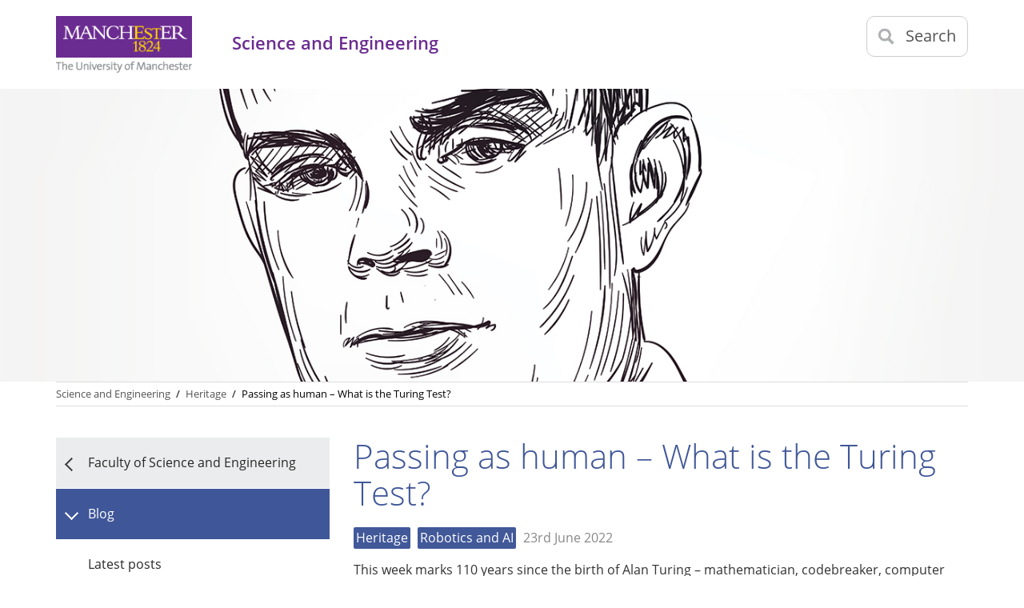

--- FILE ---
content_type: text/html; charset=UTF-8
request_url: https://www.mub.eps.manchester.ac.uk/science-engineering/2022/06/23/passing-as-human-what-is-the-turing-test/
body_size: 13723
content:
<!doctype html>
<!--[if lt IE 7 ]> <html class="ie ie6 no-js" dir="ltr" lang="en-US"> <![endif]-->
<!--[if IE 7 ]>    <html class="ie ie7 no-js" dir="ltr" lang="en-US"> <![endif]-->
<!--[if IE 8 ]>    <html class="ie ie8 no-js" dir="ltr" lang="en-US"> <![endif]-->
<!--[if IE 9 ]>    <html class="ie ie9 no-js" dir="ltr" lang="en-US"> <![endif]-->
<!--[if gt IE 9]><!--><html class="no-js" dir="ltr" lang="en-US"><!--<![endif]-->

<head profile="http://gmpg.org/xfn/11">
<meta charset="UTF-8" />

   <meta name="viewport" content="width=device-width, initial-scale=1" />
	<meta http-equiv="X-UA-Compatible" content="IE=edge">
<meta name='robots' content='index, follow, max-image-preview:large, max-snippet:-1, max-video-preview:-1' />
	<style>img:is([sizes="auto" i], [sizes^="auto," i]) { contain-intrinsic-size: 3000px 1500px }</style>
	
	<!-- This site is optimized with the Yoast SEO plugin v26.1.1 - https://yoast.com/wordpress/plugins/seo/ -->
	<title>Passing as human – What is the Turing Test? - Science and Engineering</title>
	<meta name="description" content="On what would have been Alan Turing&#039;s 110th birthday, our video takes a closer look at one of his most extraordinary ideas: the Turing Test." />
	<link rel="canonical" href="https://www.mub.eps.manchester.ac.uk/science-engineering/2022/06/23/passing-as-human-what-is-the-turing-test/" />
	<meta property="og:locale" content="en_GB" />
	<meta property="og:type" content="article" />
	<meta property="og:title" content="Passing as human – What is the Turing Test? - Science and Engineering" />
	<meta property="og:description" content="On what would have been Alan Turing&#039;s 110th birthday, our video takes a closer look at one of his most extraordinary ideas: the Turing Test." />
	<meta property="og:url" content="https://www.mub.eps.manchester.ac.uk/science-engineering/2022/06/23/passing-as-human-what-is-the-turing-test/" />
	<meta property="og:site_name" content="Science and Engineering" />
	<meta property="article:published_time" content="2022-06-23T08:23:30+00:00" />
	<meta property="article:modified_time" content="2023-06-21T08:16:19+00:00" />
	<meta property="og:image" content="https://www.mub.eps.manchester.ac.uk/science-engineering/wp-content/uploads/sites/59/2022/06/Turing-drawing-banner.jpg" />
	<meta property="og:image:width" content="1400" />
	<meta property="og:image:height" content="400" />
	<meta property="og:image:type" content="image/jpeg" />
	<meta name="author" content="Joe Shervin" />
	<meta name="twitter:card" content="summary_large_image" />
	<meta name="twitter:label1" content="Written by" />
	<meta name="twitter:data1" content="Joe Shervin" />
	<meta name="twitter:label2" content="Estimated reading time" />
	<meta name="twitter:data2" content="3 minutes" />
	<script type="application/ld+json" class="yoast-schema-graph">{"@context":"https://schema.org","@graph":[{"@type":"Article","@id":"https://www.mub.eps.manchester.ac.uk/science-engineering/2022/06/23/passing-as-human-what-is-the-turing-test/#article","isPartOf":{"@id":"https://www.mub.eps.manchester.ac.uk/science-engineering/2022/06/23/passing-as-human-what-is-the-turing-test/"},"author":{"name":"Joe Shervin","@id":"https://www.mub.eps.manchester.ac.uk/science-engineering/#/schema/person/63d75ccc73cd8ddbbbde3a0b6e81dce3"},"headline":"Passing as human – What is the Turing Test?","datePublished":"2022-06-23T08:23:30+00:00","dateModified":"2023-06-21T08:16:19+00:00","mainEntityOfPage":{"@id":"https://www.mub.eps.manchester.ac.uk/science-engineering/2022/06/23/passing-as-human-what-is-the-turing-test/"},"wordCount":487,"publisher":{"@id":"https://www.mub.eps.manchester.ac.uk/science-engineering/#organization"},"image":{"@id":"https://www.mub.eps.manchester.ac.uk/science-engineering/2022/06/23/passing-as-human-what-is-the-turing-test/#primaryimage"},"thumbnailUrl":"https://www.mub.eps.manchester.ac.uk/science-engineering/wp-content/uploads/sites/59/2022/06/Turing-drawing-banner.jpg","keywords":["Computer Science","Mathematics"],"articleSection":["Heritage","Robotics and AI"],"inLanguage":"en-GB"},{"@type":"WebPage","@id":"https://www.mub.eps.manchester.ac.uk/science-engineering/2022/06/23/passing-as-human-what-is-the-turing-test/","url":"https://www.mub.eps.manchester.ac.uk/science-engineering/2022/06/23/passing-as-human-what-is-the-turing-test/","name":"Passing as human – What is the Turing Test? - Science and Engineering","isPartOf":{"@id":"https://www.mub.eps.manchester.ac.uk/science-engineering/#website"},"primaryImageOfPage":{"@id":"https://www.mub.eps.manchester.ac.uk/science-engineering/2022/06/23/passing-as-human-what-is-the-turing-test/#primaryimage"},"image":{"@id":"https://www.mub.eps.manchester.ac.uk/science-engineering/2022/06/23/passing-as-human-what-is-the-turing-test/#primaryimage"},"thumbnailUrl":"https://www.mub.eps.manchester.ac.uk/science-engineering/wp-content/uploads/sites/59/2022/06/Turing-drawing-banner.jpg","datePublished":"2022-06-23T08:23:30+00:00","dateModified":"2023-06-21T08:16:19+00:00","description":"On what would have been Alan Turing's 110th birthday, our video takes a closer look at one of his most extraordinary ideas: the Turing Test.","breadcrumb":{"@id":"https://www.mub.eps.manchester.ac.uk/science-engineering/2022/06/23/passing-as-human-what-is-the-turing-test/#breadcrumb"},"inLanguage":"en-GB","potentialAction":[{"@type":"ReadAction","target":["https://www.mub.eps.manchester.ac.uk/science-engineering/2022/06/23/passing-as-human-what-is-the-turing-test/"]}]},{"@type":"ImageObject","inLanguage":"en-GB","@id":"https://www.mub.eps.manchester.ac.uk/science-engineering/2022/06/23/passing-as-human-what-is-the-turing-test/#primaryimage","url":"https://www.mub.eps.manchester.ac.uk/science-engineering/wp-content/uploads/sites/59/2022/06/Turing-drawing-banner.jpg","contentUrl":"https://www.mub.eps.manchester.ac.uk/science-engineering/wp-content/uploads/sites/59/2022/06/Turing-drawing-banner.jpg","width":1400,"height":400,"caption":"Sketch drawing of Alan Turing"},{"@type":"BreadcrumbList","@id":"https://www.mub.eps.manchester.ac.uk/science-engineering/2022/06/23/passing-as-human-what-is-the-turing-test/#breadcrumb","itemListElement":[{"@type":"ListItem","position":1,"name":"Home","item":"https://www.mub.eps.manchester.ac.uk/science-engineering/"},{"@type":"ListItem","position":2,"name":"Passing as human – What is the Turing Test?"}]},{"@type":"WebSite","@id":"https://www.mub.eps.manchester.ac.uk/science-engineering/#website","url":"https://www.mub.eps.manchester.ac.uk/science-engineering/","name":"Science and Engineering","description":"","publisher":{"@id":"https://www.mub.eps.manchester.ac.uk/science-engineering/#organization"},"potentialAction":[{"@type":"SearchAction","target":{"@type":"EntryPoint","urlTemplate":"https://www.mub.eps.manchester.ac.uk/science-engineering/?s={search_term_string}"},"query-input":{"@type":"PropertyValueSpecification","valueRequired":true,"valueName":"search_term_string"}}],"inLanguage":"en-GB"},{"@type":"Organization","@id":"https://www.mub.eps.manchester.ac.uk/science-engineering/#organization","name":"Science and Engineering","url":"https://www.mub.eps.manchester.ac.uk/science-engineering/","logo":{"@type":"ImageObject","inLanguage":"en-GB","@id":"https://www.mub.eps.manchester.ac.uk/science-engineering/#/schema/logo/image/","url":"https://www.mub.eps.manchester.ac.uk/science-engineering/wp-content/uploads/sites/59/2018/11/logo-university-of-manchester.png","contentUrl":"https://www.mub.eps.manchester.ac.uk/science-engineering/wp-content/uploads/sites/59/2018/11/logo-university-of-manchester.png","width":206,"height":86,"caption":"Science and Engineering"},"image":{"@id":"https://www.mub.eps.manchester.ac.uk/science-engineering/#/schema/logo/image/"}},{"@type":"Person","@id":"https://www.mub.eps.manchester.ac.uk/science-engineering/#/schema/person/63d75ccc73cd8ddbbbde3a0b6e81dce3","name":"Joe Shervin","url":"https://www.mub.eps.manchester.ac.uk/science-engineering/author/joeshervin/"}]}</script>
	<!-- / Yoast SEO plugin. -->


<link rel='dns-prefetch' href='//ajax.googleapis.com' />
<link rel='dns-prefetch' href='//stats.wp.com' />
<link rel='dns-prefetch' href='//v0.wordpress.com' />
<link rel="alternate" type="application/rss+xml" title="Science and Engineering &raquo; Feed" href="https://www.mub.eps.manchester.ac.uk/science-engineering/feed/" />
<link rel="alternate" type="application/rss+xml" title="Science and Engineering &raquo; Comments Feed" href="https://www.mub.eps.manchester.ac.uk/science-engineering/comments/feed/" />
<link rel="alternate" type="application/rss+xml" title="Science and Engineering &raquo; Passing as human – What is the Turing Test? Comments Feed" href="https://www.mub.eps.manchester.ac.uk/science-engineering/2022/06/23/passing-as-human-what-is-the-turing-test/feed/" />
<script type="text/javascript">
/* <![CDATA[ */
window._wpemojiSettings = {"baseUrl":"https:\/\/s.w.org\/images\/core\/emoji\/16.0.1\/72x72\/","ext":".png","svgUrl":"https:\/\/s.w.org\/images\/core\/emoji\/16.0.1\/svg\/","svgExt":".svg","source":{"concatemoji":"https:\/\/www.mub.eps.manchester.ac.uk\/science-engineering\/wp-includes\/js\/wp-emoji-release.min.js?ver=6.8.3"}};
/*! This file is auto-generated */
!function(s,n){var o,i,e;function c(e){try{var t={supportTests:e,timestamp:(new Date).valueOf()};sessionStorage.setItem(o,JSON.stringify(t))}catch(e){}}function p(e,t,n){e.clearRect(0,0,e.canvas.width,e.canvas.height),e.fillText(t,0,0);var t=new Uint32Array(e.getImageData(0,0,e.canvas.width,e.canvas.height).data),a=(e.clearRect(0,0,e.canvas.width,e.canvas.height),e.fillText(n,0,0),new Uint32Array(e.getImageData(0,0,e.canvas.width,e.canvas.height).data));return t.every(function(e,t){return e===a[t]})}function u(e,t){e.clearRect(0,0,e.canvas.width,e.canvas.height),e.fillText(t,0,0);for(var n=e.getImageData(16,16,1,1),a=0;a<n.data.length;a++)if(0!==n.data[a])return!1;return!0}function f(e,t,n,a){switch(t){case"flag":return n(e,"\ud83c\udff3\ufe0f\u200d\u26a7\ufe0f","\ud83c\udff3\ufe0f\u200b\u26a7\ufe0f")?!1:!n(e,"\ud83c\udde8\ud83c\uddf6","\ud83c\udde8\u200b\ud83c\uddf6")&&!n(e,"\ud83c\udff4\udb40\udc67\udb40\udc62\udb40\udc65\udb40\udc6e\udb40\udc67\udb40\udc7f","\ud83c\udff4\u200b\udb40\udc67\u200b\udb40\udc62\u200b\udb40\udc65\u200b\udb40\udc6e\u200b\udb40\udc67\u200b\udb40\udc7f");case"emoji":return!a(e,"\ud83e\udedf")}return!1}function g(e,t,n,a){var r="undefined"!=typeof WorkerGlobalScope&&self instanceof WorkerGlobalScope?new OffscreenCanvas(300,150):s.createElement("canvas"),o=r.getContext("2d",{willReadFrequently:!0}),i=(o.textBaseline="top",o.font="600 32px Arial",{});return e.forEach(function(e){i[e]=t(o,e,n,a)}),i}function t(e){var t=s.createElement("script");t.src=e,t.defer=!0,s.head.appendChild(t)}"undefined"!=typeof Promise&&(o="wpEmojiSettingsSupports",i=["flag","emoji"],n.supports={everything:!0,everythingExceptFlag:!0},e=new Promise(function(e){s.addEventListener("DOMContentLoaded",e,{once:!0})}),new Promise(function(t){var n=function(){try{var e=JSON.parse(sessionStorage.getItem(o));if("object"==typeof e&&"number"==typeof e.timestamp&&(new Date).valueOf()<e.timestamp+604800&&"object"==typeof e.supportTests)return e.supportTests}catch(e){}return null}();if(!n){if("undefined"!=typeof Worker&&"undefined"!=typeof OffscreenCanvas&&"undefined"!=typeof URL&&URL.createObjectURL&&"undefined"!=typeof Blob)try{var e="postMessage("+g.toString()+"("+[JSON.stringify(i),f.toString(),p.toString(),u.toString()].join(",")+"));",a=new Blob([e],{type:"text/javascript"}),r=new Worker(URL.createObjectURL(a),{name:"wpTestEmojiSupports"});return void(r.onmessage=function(e){c(n=e.data),r.terminate(),t(n)})}catch(e){}c(n=g(i,f,p,u))}t(n)}).then(function(e){for(var t in e)n.supports[t]=e[t],n.supports.everything=n.supports.everything&&n.supports[t],"flag"!==t&&(n.supports.everythingExceptFlag=n.supports.everythingExceptFlag&&n.supports[t]);n.supports.everythingExceptFlag=n.supports.everythingExceptFlag&&!n.supports.flag,n.DOMReady=!1,n.readyCallback=function(){n.DOMReady=!0}}).then(function(){return e}).then(function(){var e;n.supports.everything||(n.readyCallback(),(e=n.source||{}).concatemoji?t(e.concatemoji):e.wpemoji&&e.twemoji&&(t(e.twemoji),t(e.wpemoji)))}))}((window,document),window._wpemojiSettings);
/* ]]> */
</script>
<style id='wp-emoji-styles-inline-css' type='text/css'>

	img.wp-smiley, img.emoji {
		display: inline !important;
		border: none !important;
		box-shadow: none !important;
		height: 1em !important;
		width: 1em !important;
		margin: 0 0.07em !important;
		vertical-align: -0.1em !important;
		background: none !important;
		padding: 0 !important;
	}
</style>
<link rel='stylesheet' id='wp-block-library-css' href='https://www.mub.eps.manchester.ac.uk/science-engineering/wp-includes/css/dist/block-library/style.min.css?ver=6.8.3' type='text/css' media='all' />
<style id='classic-theme-styles-inline-css' type='text/css'>
/*! This file is auto-generated */
.wp-block-button__link{color:#fff;background-color:#32373c;border-radius:9999px;box-shadow:none;text-decoration:none;padding:calc(.667em + 2px) calc(1.333em + 2px);font-size:1.125em}.wp-block-file__button{background:#32373c;color:#fff;text-decoration:none}
</style>
<link rel='stylesheet' id='mediaelement-css' href='https://www.mub.eps.manchester.ac.uk/science-engineering/wp-includes/js/mediaelement/mediaelementplayer-legacy.min.css?ver=4.2.17' type='text/css' media='all' />
<link rel='stylesheet' id='wp-mediaelement-css' href='https://www.mub.eps.manchester.ac.uk/science-engineering/wp-includes/js/mediaelement/wp-mediaelement.min.css?ver=6.8.3' type='text/css' media='all' />
<style id='jetpack-sharing-buttons-style-inline-css' type='text/css'>
.jetpack-sharing-buttons__services-list{display:flex;flex-direction:row;flex-wrap:wrap;gap:0;list-style-type:none;margin:5px;padding:0}.jetpack-sharing-buttons__services-list.has-small-icon-size{font-size:12px}.jetpack-sharing-buttons__services-list.has-normal-icon-size{font-size:16px}.jetpack-sharing-buttons__services-list.has-large-icon-size{font-size:24px}.jetpack-sharing-buttons__services-list.has-huge-icon-size{font-size:36px}@media print{.jetpack-sharing-buttons__services-list{display:none!important}}.editor-styles-wrapper .wp-block-jetpack-sharing-buttons{gap:0;padding-inline-start:0}ul.jetpack-sharing-buttons__services-list.has-background{padding:1.25em 2.375em}
</style>
<style id='global-styles-inline-css' type='text/css'>
:root{--wp--preset--aspect-ratio--square: 1;--wp--preset--aspect-ratio--4-3: 4/3;--wp--preset--aspect-ratio--3-4: 3/4;--wp--preset--aspect-ratio--3-2: 3/2;--wp--preset--aspect-ratio--2-3: 2/3;--wp--preset--aspect-ratio--16-9: 16/9;--wp--preset--aspect-ratio--9-16: 9/16;--wp--preset--color--black: #000000;--wp--preset--color--cyan-bluish-gray: #abb8c3;--wp--preset--color--white: #ffffff;--wp--preset--color--pale-pink: #f78da7;--wp--preset--color--vivid-red: #cf2e2e;--wp--preset--color--luminous-vivid-orange: #ff6900;--wp--preset--color--luminous-vivid-amber: #fcb900;--wp--preset--color--light-green-cyan: #7bdcb5;--wp--preset--color--vivid-green-cyan: #00d084;--wp--preset--color--pale-cyan-blue: #8ed1fc;--wp--preset--color--vivid-cyan-blue: #0693e3;--wp--preset--color--vivid-purple: #9b51e0;--wp--preset--gradient--vivid-cyan-blue-to-vivid-purple: linear-gradient(135deg,rgba(6,147,227,1) 0%,rgb(155,81,224) 100%);--wp--preset--gradient--light-green-cyan-to-vivid-green-cyan: linear-gradient(135deg,rgb(122,220,180) 0%,rgb(0,208,130) 100%);--wp--preset--gradient--luminous-vivid-amber-to-luminous-vivid-orange: linear-gradient(135deg,rgba(252,185,0,1) 0%,rgba(255,105,0,1) 100%);--wp--preset--gradient--luminous-vivid-orange-to-vivid-red: linear-gradient(135deg,rgba(255,105,0,1) 0%,rgb(207,46,46) 100%);--wp--preset--gradient--very-light-gray-to-cyan-bluish-gray: linear-gradient(135deg,rgb(238,238,238) 0%,rgb(169,184,195) 100%);--wp--preset--gradient--cool-to-warm-spectrum: linear-gradient(135deg,rgb(74,234,220) 0%,rgb(151,120,209) 20%,rgb(207,42,186) 40%,rgb(238,44,130) 60%,rgb(251,105,98) 80%,rgb(254,248,76) 100%);--wp--preset--gradient--blush-light-purple: linear-gradient(135deg,rgb(255,206,236) 0%,rgb(152,150,240) 100%);--wp--preset--gradient--blush-bordeaux: linear-gradient(135deg,rgb(254,205,165) 0%,rgb(254,45,45) 50%,rgb(107,0,62) 100%);--wp--preset--gradient--luminous-dusk: linear-gradient(135deg,rgb(255,203,112) 0%,rgb(199,81,192) 50%,rgb(65,88,208) 100%);--wp--preset--gradient--pale-ocean: linear-gradient(135deg,rgb(255,245,203) 0%,rgb(182,227,212) 50%,rgb(51,167,181) 100%);--wp--preset--gradient--electric-grass: linear-gradient(135deg,rgb(202,248,128) 0%,rgb(113,206,126) 100%);--wp--preset--gradient--midnight: linear-gradient(135deg,rgb(2,3,129) 0%,rgb(40,116,252) 100%);--wp--preset--font-size--small: 13px;--wp--preset--font-size--medium: 20px;--wp--preset--font-size--large: 36px;--wp--preset--font-size--x-large: 42px;--wp--preset--spacing--20: 0.44rem;--wp--preset--spacing--30: 0.67rem;--wp--preset--spacing--40: 1rem;--wp--preset--spacing--50: 1.5rem;--wp--preset--spacing--60: 2.25rem;--wp--preset--spacing--70: 3.38rem;--wp--preset--spacing--80: 5.06rem;--wp--preset--shadow--natural: 6px 6px 9px rgba(0, 0, 0, 0.2);--wp--preset--shadow--deep: 12px 12px 50px rgba(0, 0, 0, 0.4);--wp--preset--shadow--sharp: 6px 6px 0px rgba(0, 0, 0, 0.2);--wp--preset--shadow--outlined: 6px 6px 0px -3px rgba(255, 255, 255, 1), 6px 6px rgba(0, 0, 0, 1);--wp--preset--shadow--crisp: 6px 6px 0px rgba(0, 0, 0, 1);}:where(.is-layout-flex){gap: 0.5em;}:where(.is-layout-grid){gap: 0.5em;}body .is-layout-flex{display: flex;}.is-layout-flex{flex-wrap: wrap;align-items: center;}.is-layout-flex > :is(*, div){margin: 0;}body .is-layout-grid{display: grid;}.is-layout-grid > :is(*, div){margin: 0;}:where(.wp-block-columns.is-layout-flex){gap: 2em;}:where(.wp-block-columns.is-layout-grid){gap: 2em;}:where(.wp-block-post-template.is-layout-flex){gap: 1.25em;}:where(.wp-block-post-template.is-layout-grid){gap: 1.25em;}.has-black-color{color: var(--wp--preset--color--black) !important;}.has-cyan-bluish-gray-color{color: var(--wp--preset--color--cyan-bluish-gray) !important;}.has-white-color{color: var(--wp--preset--color--white) !important;}.has-pale-pink-color{color: var(--wp--preset--color--pale-pink) !important;}.has-vivid-red-color{color: var(--wp--preset--color--vivid-red) !important;}.has-luminous-vivid-orange-color{color: var(--wp--preset--color--luminous-vivid-orange) !important;}.has-luminous-vivid-amber-color{color: var(--wp--preset--color--luminous-vivid-amber) !important;}.has-light-green-cyan-color{color: var(--wp--preset--color--light-green-cyan) !important;}.has-vivid-green-cyan-color{color: var(--wp--preset--color--vivid-green-cyan) !important;}.has-pale-cyan-blue-color{color: var(--wp--preset--color--pale-cyan-blue) !important;}.has-vivid-cyan-blue-color{color: var(--wp--preset--color--vivid-cyan-blue) !important;}.has-vivid-purple-color{color: var(--wp--preset--color--vivid-purple) !important;}.has-black-background-color{background-color: var(--wp--preset--color--black) !important;}.has-cyan-bluish-gray-background-color{background-color: var(--wp--preset--color--cyan-bluish-gray) !important;}.has-white-background-color{background-color: var(--wp--preset--color--white) !important;}.has-pale-pink-background-color{background-color: var(--wp--preset--color--pale-pink) !important;}.has-vivid-red-background-color{background-color: var(--wp--preset--color--vivid-red) !important;}.has-luminous-vivid-orange-background-color{background-color: var(--wp--preset--color--luminous-vivid-orange) !important;}.has-luminous-vivid-amber-background-color{background-color: var(--wp--preset--color--luminous-vivid-amber) !important;}.has-light-green-cyan-background-color{background-color: var(--wp--preset--color--light-green-cyan) !important;}.has-vivid-green-cyan-background-color{background-color: var(--wp--preset--color--vivid-green-cyan) !important;}.has-pale-cyan-blue-background-color{background-color: var(--wp--preset--color--pale-cyan-blue) !important;}.has-vivid-cyan-blue-background-color{background-color: var(--wp--preset--color--vivid-cyan-blue) !important;}.has-vivid-purple-background-color{background-color: var(--wp--preset--color--vivid-purple) !important;}.has-black-border-color{border-color: var(--wp--preset--color--black) !important;}.has-cyan-bluish-gray-border-color{border-color: var(--wp--preset--color--cyan-bluish-gray) !important;}.has-white-border-color{border-color: var(--wp--preset--color--white) !important;}.has-pale-pink-border-color{border-color: var(--wp--preset--color--pale-pink) !important;}.has-vivid-red-border-color{border-color: var(--wp--preset--color--vivid-red) !important;}.has-luminous-vivid-orange-border-color{border-color: var(--wp--preset--color--luminous-vivid-orange) !important;}.has-luminous-vivid-amber-border-color{border-color: var(--wp--preset--color--luminous-vivid-amber) !important;}.has-light-green-cyan-border-color{border-color: var(--wp--preset--color--light-green-cyan) !important;}.has-vivid-green-cyan-border-color{border-color: var(--wp--preset--color--vivid-green-cyan) !important;}.has-pale-cyan-blue-border-color{border-color: var(--wp--preset--color--pale-cyan-blue) !important;}.has-vivid-cyan-blue-border-color{border-color: var(--wp--preset--color--vivid-cyan-blue) !important;}.has-vivid-purple-border-color{border-color: var(--wp--preset--color--vivid-purple) !important;}.has-vivid-cyan-blue-to-vivid-purple-gradient-background{background: var(--wp--preset--gradient--vivid-cyan-blue-to-vivid-purple) !important;}.has-light-green-cyan-to-vivid-green-cyan-gradient-background{background: var(--wp--preset--gradient--light-green-cyan-to-vivid-green-cyan) !important;}.has-luminous-vivid-amber-to-luminous-vivid-orange-gradient-background{background: var(--wp--preset--gradient--luminous-vivid-amber-to-luminous-vivid-orange) !important;}.has-luminous-vivid-orange-to-vivid-red-gradient-background{background: var(--wp--preset--gradient--luminous-vivid-orange-to-vivid-red) !important;}.has-very-light-gray-to-cyan-bluish-gray-gradient-background{background: var(--wp--preset--gradient--very-light-gray-to-cyan-bluish-gray) !important;}.has-cool-to-warm-spectrum-gradient-background{background: var(--wp--preset--gradient--cool-to-warm-spectrum) !important;}.has-blush-light-purple-gradient-background{background: var(--wp--preset--gradient--blush-light-purple) !important;}.has-blush-bordeaux-gradient-background{background: var(--wp--preset--gradient--blush-bordeaux) !important;}.has-luminous-dusk-gradient-background{background: var(--wp--preset--gradient--luminous-dusk) !important;}.has-pale-ocean-gradient-background{background: var(--wp--preset--gradient--pale-ocean) !important;}.has-electric-grass-gradient-background{background: var(--wp--preset--gradient--electric-grass) !important;}.has-midnight-gradient-background{background: var(--wp--preset--gradient--midnight) !important;}.has-small-font-size{font-size: var(--wp--preset--font-size--small) !important;}.has-medium-font-size{font-size: var(--wp--preset--font-size--medium) !important;}.has-large-font-size{font-size: var(--wp--preset--font-size--large) !important;}.has-x-large-font-size{font-size: var(--wp--preset--font-size--x-large) !important;}
:where(.wp-block-post-template.is-layout-flex){gap: 1.25em;}:where(.wp-block-post-template.is-layout-grid){gap: 1.25em;}
:where(.wp-block-columns.is-layout-flex){gap: 2em;}:where(.wp-block-columns.is-layout-grid){gap: 2em;}
:root :where(.wp-block-pullquote){font-size: 1.5em;line-height: 1.6;}
</style>
<link rel='stylesheet' id='email-subscribers-css' href='https://www.mub.eps.manchester.ac.uk/science-engineering/wp-content/plugins/email-subscribers/lite/public/css/email-subscribers-public.css?ver=5.9.5' type='text/css' media='all' />
<link rel='stylesheet' id='uom_child_css-css' href='https://www.mub.eps.manchester.ac.uk/science-engineering/wp-content/themes/uom-theme/assets/css/style.css?ver=1.0.0' type='text/css' media='all' />
<link rel='stylesheet' id='jetpack-subscriptions-css' href='https://www.mub.eps.manchester.ac.uk/science-engineering/wp-content/plugins/jetpack/_inc/build/subscriptions/subscriptions.min.css?ver=15.1.1' type='text/css' media='all' />
<script type="text/javascript" src="https://www.mub.eps.manchester.ac.uk/science-engineering/wp-includes/js/jquery/jquery.min.js?ver=3.7.1" id="jquery-core-js"></script>
<script type="text/javascript" src="https://www.mub.eps.manchester.ac.uk/science-engineering/wp-includes/js/jquery/jquery-migrate.min.js?ver=3.4.1" id="jquery-migrate-js"></script>
<script type="text/javascript" src="https://ajax.googleapis.com/ajax/libs/jquery/1.9.1/jquery.min.js?ver=1.0.0" id="uom_jquery-js"></script>
<link rel="https://api.w.org/" href="https://www.mub.eps.manchester.ac.uk/science-engineering/wp-json/" /><link rel="alternate" title="JSON" type="application/json" href="https://www.mub.eps.manchester.ac.uk/science-engineering/wp-json/wp/v2/posts/4777" /><link rel="EditURI" type="application/rsd+xml" title="RSD" href="https://www.mub.eps.manchester.ac.uk/science-engineering/xmlrpc.php?rsd" />
<meta name="generator" content="WordPress 6.8.3" />
<link rel='shortlink' href='https://www.mub.eps.manchester.ac.uk/science-engineering/?p=4777' />
<link rel="alternate" title="oEmbed (JSON)" type="application/json+oembed" href="https://www.mub.eps.manchester.ac.uk/science-engineering/wp-json/oembed/1.0/embed?url=https%3A%2F%2Fwww.mub.eps.manchester.ac.uk%2Fscience-engineering%2F2022%2F06%2F23%2Fpassing-as-human-what-is-the-turing-test%2F" />
<link rel="alternate" title="oEmbed (XML)" type="text/xml+oembed" href="https://www.mub.eps.manchester.ac.uk/science-engineering/wp-json/oembed/1.0/embed?url=https%3A%2F%2Fwww.mub.eps.manchester.ac.uk%2Fscience-engineering%2F2022%2F06%2F23%2Fpassing-as-human-what-is-the-turing-test%2F&#038;format=xml" />
	<style>img#wpstats{display:none}</style>
		<style type="text/css"></style><link rel="icon" href="https://www.mub.eps.manchester.ac.uk/science-engineering/wp-content/themes/genesis/images/favicon.ico" />
<!-- Google Tag Manager -->
<script>(function(w,d,s,l,i){w[l]=w[l]||[];w[l].push({'gtm.start':
new Date().getTime(),event:'gtm.js'});var f=d.getElementsByTagName(s)[0],
j=d.createElement(s),dl=l!='dataLayer'?'&l='+l:'';j.async=true;j.src=
'//www.googletagmanager.com/gtm.js?id='+i+dl;f.parentNode.insertBefore(j,f);
})(window,document,'script','dataLayer','GTM-P6TMHJR');</script>
<!-- End Google Tag Manager -->
</head>
<body class="wp-singular post-template-default single single-post postid-4777 single-format-standard wp-custom-logo wp-theme-genesis wp-child-theme-uom-theme header-full-width full-width-content genesis-breadcrumbs-hidden"><!-- Google Tag Manager (noscript) -->
<noscript><iframe src="//www.googletagmanager.com/ns.html?id=GTM-P6TMHJR"
height="0" width="0" style="display:none;visibility:hidden" title="Google Tag Manager"></iframe></noscript>
<!-- End Google Tag Manager (noscript) -->
<a class="skip-to-main-content btn btn-large btn-danger" href="#main-content-container" tabindex="1">skip to main content</a><div class="site-container">    
    <!--Header Container-->
    <header class="headerContainer">
      <!--Header Content-->
      <div class="headerContent clearfix ">
        <div class="mainLogo">
          <a href=""><img src="https://www.mub.eps.manchester.ac.uk/science-engineering/wp-content/uploads/sites/59/2018/11/logo-university-of-manchester.png" alt="The University of Manchester" width="206" height="86"></a>
        </div>      
        <!--Mobile Menu Icon-->
          <a class="mobile-menu-icon" href="#"><img src="https://www.mub.eps.manchester.ac.uk/science-engineering/wp-content/themes/uom-theme/assets/images/icon-menu-25x20-25x20.gif" alt="" style="width: 25px; height: 20px;" class=""></a>
          <a class="search-icon"><img src="https://www.mub.eps.manchester.ac.uk/science-engineering/wp-content/themes/uom-theme/assets/images/icon-search-mobile-20x20-20x21.gif" alt=""><span>Search</span></a>
          <div class="search-options">
            <div class="row">
              <div class="searchContainer">
                  <!-- Search form -->
                  <form method="get" action="https://www.mub.eps.manchester.ac.uk/science-engineering" role="search">
                        <div class="searchInputWrapper">
                            <label for="searchBox" class="offScreen">Search text</label>
                            <div class="inputWrapper"> 
                                <input type="text" class="form-control" name="s" id="navbar-search" />
                            </div>             
                          </div>
                          <input type="submit" value="Search">           
                    </form>   
              </div>
            </div>
          </div>                 
          <div class="site-identifier">           
            <p class="">Science and Engineering</p>
          </div>
        </div>
          <!--END Header Content-->       
  </header>
<header class="site-header"><div class="title-area"></div></header><div class="site-inner"><div class="content-sidebar-wrap">	<div class="secondMenuBar">
      <a class="mobile-menu-icon" href="#"><img src="https://www.mub.eps.manchester.ac.uk/science-engineering/wp-content/themes/uom-theme/assets/images/icon-menu-25x20.gif" alt="" style="width: 25px; height: 20px;" class="" /></a>
    </div>  
    <!--Page Wrapper-->
    <div class="pageWrapper">
    
			<div class="masthead-image clearfix">
            <div class="header-bkgnd-container">
	            <img src="https://www.mub.eps.manchester.ac.uk/science-engineering/wp-content/uploads/sites/59/2022/06/Turing-drawing-banner-1400x400.jpg" class="header-bkgnd wp-post-image" alt="Sketch drawing of Alan Turing" decoding="async" fetchpriority="high" srcset="https://www.mub.eps.manchester.ac.uk/science-engineering/wp-content/uploads/sites/59/2022/06/Turing-drawing-banner.jpg 1400w, https://www.mub.eps.manchester.ac.uk/science-engineering/wp-content/uploads/sites/59/2022/06/Turing-drawing-banner-300x86.jpg 300w, https://www.mub.eps.manchester.ac.uk/science-engineering/wp-content/uploads/sites/59/2022/06/Turing-drawing-banner-1024x293.jpg 1024w, https://www.mub.eps.manchester.ac.uk/science-engineering/wp-content/uploads/sites/59/2022/06/Turing-drawing-banner-768x219.jpg 768w" sizes="(max-width: 1400px) 100vw, 1400px" />            </div>
                      </div>               
<nav class="row breadcrumbNav showAtDesktop"><ul><span class="breadcrumb-link-wrap"><a href="https://www.mub.eps.manchester.ac.uk/science-engineering" title="Science and Engineering">Science and Engineering</a></span><span class="breadcrumb-sep">/</span><span class="breadcrumb-link-wrap"><a class="breadcrumb-link" href="https://www.mub.eps.manchester.ac.uk/science-engineering/category/heritage/"><span class="breadcrumb-link-text-wrap">Heritage</span></a><meta ></span><span class="breadcrumb-sep">/</span>Passing as human – What is the Turing Test?</ul></nav>	    <article class="contentContainer" id="content">
		<section class="noColLayoutContainer">
			<article class="mainContentContainer">
				<div class="row tripleVertPadding">
<main class="content" id="main-content-container"><aside class="leftMenuContainer showAtDesktop">
	<nav class="primaryLeftNavNew"><ul id="menu" class=""><li class=breadcrumbItem><a href="http://www.se.manchester.ac.uk/">Faculty of Science and Engineering</a></li>
<li class=sectionHeader><a href="https://www.mub.eps.manchester.ac.uk/science-engineering/">Blog</a></li>
<li class=sectionItem><a href="/science-engineering/">Latest posts</a></li>
<li class=sectionItem><a href="https://www.mub.eps.manchester.ac.uk/science-engineering/category/departments/">Departments</a></li>
<li class=sectionItem><a href="https://www.mub.eps.manchester.ac.uk/science-engineering/category/research-impact-and-institutes/">Research impact and institutes</a></li>
<li class=sectionItem><a href="https://www.mub.eps.manchester.ac.uk/science-engineering/category/social-responsibility/">Social responsibility</a></li>
<li class=sectionItem><a href="https://www.mub.eps.manchester.ac.uk/science-engineering/category/heritage/">Heritage</a></li>
<li class=sectionItem><a href="https://www.mub.eps.manchester.ac.uk/science-engineering/category/uom-life/">UOM life</a></li>
<li class=sectionItem><a href="https://www.mub.eps.manchester.ac.uk/science-engineering/category/our-partners/">Our partners</a></li>
<li class=sectionItem><a href="https://www.mub.eps.manchester.ac.uk/science-engineering/category/the-buzz-podcast/">The Buzz podcast</a></li>
</ul></nav><div class="emaillist" id="es_form_f1-n1"><form action="/science-engineering/2022/06/23/passing-as-human-what-is-the-turing-test/#es_form_f1-n1" method="post" class="es_subscription_form es_shortcode_form  es_ajax_subscription_form" id="es_subscription_form_6974ca7f26e7f" data-source="ig-es" data-form-id="1"><div class="es_caption">Keep in touch</div><div class="es-field-wrap"><label>Name<br /><input type="text" name="esfpx_name" class="ig_es_form_field_name" placeholder="" value="" /></label></div><div class="es-field-wrap ig-es-form-field"><label class="es-field-label">Email*<br /><input class="es_required_field es_txt_email ig_es_form_field_email ig-es-form-input" type="email" name="esfpx_email" value="" placeholder="" required="required" /></label></div><input type="hidden" name="esfpx_lists[]" value="43d6cf073bf2" /><input type="hidden" name="esfpx_form_id" value="1" /><input type="hidden" name="es" value="subscribe" />
			<input type="hidden" name="esfpx_es_form_identifier" value="f1-n1" />
			<input type="hidden" name="esfpx_es_email_page" value="4777" />
			<input type="hidden" name="esfpx_es_email_page_url" value="https://www.mub.eps.manchester.ac.uk/science-engineering/2022/06/23/passing-as-human-what-is-the-turing-test/" />
			<input type="hidden" name="esfpx_status" value="Unconfirmed" />
			<input type="hidden" name="esfpx_es-subscribe" id="es-subscribe-6974ca7f26e7f" value="359ad08f76" />
			<label style="position:absolute;top:-99999px;left:-99999px;z-index:-99;" aria-hidden="true"><span hidden>Please leave this field empty.</span><input type="email" name="esfpx_es_hp_email" class="es_required_field" tabindex="-1" autocomplete="-1" value="" /></label><input type="submit" name="submit" class="es_subscription_form_submit es_submit_button es_textbox_button" id="es_subscription_form_submit_6974ca7f26e7f" value="Submit" /><span class="es_spinner_image" id="spinner-image"><img src="https://www.mub.eps.manchester.ac.uk/science-engineering/wp-content/plugins/email-subscribers/lite/public/images/spinner.gif" alt="Loading" /></span></form><span class="es_subscription_message " id="es_subscription_message_6974ca7f26e7f" role="alert" aria-live="assertive"></span></div></aside><article class="mainContentContainer">
	<h1>Passing as human – What is the Turing Test?</h1>
			<p>
		<span class="postCategory">
							<a href="https://www.mub.eps.manchester.ac.uk/science-engineering/category/heritage/" rel="category tag">Heritage</a> <a href="https://www.mub.eps.manchester.ac.uk/science-engineering/category/robotics-and-ai/" rel="category tag">Robotics and AI</a>		</span>
		<span class="postDate">23rd June 2022</span>
		</p>
		
<p>This week marks 110 years since the birth of Alan Turing – mathematician, codebreaker, computer pioneer and, of course, University of Manchester <a href="https://www.manchester.ac.uk/discover/history-heritage/history/heroes/alan-turing/">heritage hero</a>.</p>



<p>Here on The Hub we&#8217;re no stranger to the great man. We&#8217;ve discussed his remarkable (yet ultimately tragic) life with nephew Dermot Turing on <a href="https://www.mub.eps.manchester.ac.uk/science-engineering/2020/09/10/the-buzz-episode-7-alan-turing/">The Buzz podcast</a>; highlighted his <a href="https://www.mub.eps.manchester.ac.uk/science-engineering/2019/11/20/the-philanthropy-of-alan-turing/">philanthropy</a>; unearthed <a href="https://www.mub.eps.manchester.ac.uk/science-engineering/2020/02/20/alan-turing-did-you-know/">little-known facts</a> about his professional and private life; delved into his <a href="https://www.mub.eps.manchester.ac.uk/science-engineering/2017/08/25/turings-lost-letters-found-storeroom-tidy/">lost letters</a>; and explained how he <a href="https://www.mub.eps.manchester.ac.uk/science-engineering/2018/11/28/cracking-stuff-how-turing-beat-the-enigma/">helped crack the Enigma code</a>.</p>



<p>To acknowledge this would-be birthday, and to coincide with a time the University is powering up its focus on artificial intelligence (AI) and robotics – not least through the <a href="https://www.manchester.ac.uk/discover/news/manchester-experts-are-designing-ai-powered-machines-tough-enough-to-work-safely-in-hostile-hotspots/">deployment of robots into dangerous environments</a>, its hosting of the <a href="https://www.manchester.ac.uk/discover/news/adsai2022/">Advances in Data Science and AI Conference</a>, and launch of the new <a href="https://www.robotics.manchester.ac.uk/">Manchester Centre for Robotics and AI</a> – we&#8217;re focusing on one of his most extraordinary and forward-thinking ideas.</p>



<p>So, what exactly is the Turing Test?</p>



<h2 class="wp-block-heading">Put to the test</h2>



<p>Today&#8217;s computers seem pretty smart. We can ask Alexa about the weather and have a (fairly) coherent interaction with a chatbot online.</p>



<p>But can a computer <em>really</em> talk like a human?</p>



<p>Recently, Professor Aline Miller answered whether we&#8217;ll always <a href="https://www.mub.eps.manchester.ac.uk/science-engineering/2022/06/09/raised-by-wolves-will-we-always-know-the-difference-between-ai-and-real-people/">know the difference between AI and real people</a> – a question we&#8217;ve been asking for a long time. Indeed, Turing raised it in his seminal 1950 paper <em>Computer Machinery and Intelligence</em>.</p>



<p>Wishing to answer the question &#8216;can machines think?&#8217;, Turing devised a hypothetical test to measure artificial intelligence. Originally named the Imitation Game – the same title, you might note, of the 2014 film about Turing&#8217;s life starring Manchester alumnus Benedict Cumberbatch – the method would become known as the Turing Test.</p>



<p>Our video explains how it works:</p>



<p></p>



<figure class="wp-block-embed is-type-video is-provider-youtube wp-block-embed-youtube wp-embed-aspect-16-9 wp-has-aspect-ratio"><div class="wp-block-embed__wrapper">
<div class="video-container"><iframe title="How to tell if computers are thinking." width="500" height="281" src="https://www.youtube.com/embed/d6EQNSBBvgA?feature=oembed" frameborder="0" allow="accelerometer; autoplay; clipboard-write; encrypted-media; gyroscope; picture-in-picture; web-share" referrerpolicy="strict-origin-when-cross-origin" allowfullscreen></iframe></div>
</div></figure>



<h2 class="wp-block-heading">Back to the future</h2>



<p>A fascinating system and, like many of Turing&#8217;s ideas, well ahead of its time.</p>



<p>Interestingly, Turing predicted that by the year 2000 computers with 100 megabytes of memory would be able to pass the test with ease. This didn&#8217;t come to pass – despite modern machines boasting far more memory than that.</p>



<p>In fact, only a few have been successful, and mostly through trickery.</p>



<p>Some of the more notable attempts include a program pretending to be a young boy for whom English wasn&#8217;t his first language, and another imitating a paranoid schizophrenic.</p>



<p>The Turing Test is by no means perfect, and doesn&#8217;t account for other wondrous advances in AI – for instance the rise of non-human intelligence, such as that seen in <a href="https://www.mub.eps.manchester.ac.uk/science-engineering/2021/04/30/the-buzz-s2-e4-how-are-animals-inspiring-robotics/">animal robotics</a>.</p>



<p>But, an incredible, bold idea nonetheless.</p>



<p>And worthy of bearing, we&#8217;re sure you&#8217;d agree, the name of a truly remarkable man – born over a century ago but influencing us still.</p>



<p></p>



<p></p>



<p></p>



<p>If you enjoyed this post, be sure to <a href="https://www.mub.eps.manchester.ac.uk/science-engineering/">subscribe on our homepage</a> to keep up to date with the latest posts from The Hub.</p>



<p><em>Words: Joe Shervin<br>Video: Kory Stout, Enna Bartlett<br>Images: Shutterstock</em></p>
<p id="tagContainer"><span class="tagPostTag"><a href="https://www.mub.eps.manchester.ac.uk/science-engineering/tag/computer-science/" rel="tag">Computer Science</a></span><span class="tagPostTag"><a href="https://www.mub.eps.manchester.ac.uk/science-engineering/tag/mathematics/" rel="tag">Mathematics</a></span></p><div class="entry-comments" id="comments"><h3>Comments</h3><ol class="comment-list">
	<li class="comment even thread-even depth-1" id="comment-3478">
	<article id="article-comment-3478">

		
		<header class="comment-header">
			<p class="comment-author">
				<span class="comment-author-name">Suat Baysan</span> <span class="says">says</span>			</p>

			<p class="comment-meta"><time class="comment-time"><a class="comment-time-link" href="https://www.mub.eps.manchester.ac.uk/science-engineering/2022/06/23/passing-as-human-what-is-the-turing-test/#comment-3478">25th June 2022 at 6:14 am</a></time></p>		</header>

		<div class="comment-content">
			
			<p>Thank you. Turing what a wonderful scientist.</p>
		</div>

		
		
	</article>
	</li><!-- #comment-## -->

	<li class="comment odd alt thread-odd thread-alt depth-1" id="comment-3482">
	<article id="article-comment-3482">

		
		<header class="comment-header">
			<p class="comment-author">
				<span class="comment-author-name">Dr David Greenwood</span> <span class="says">says</span>			</p>

			<p class="comment-meta"><time class="comment-time"><a class="comment-time-link" href="https://www.mub.eps.manchester.ac.uk/science-engineering/2022/06/23/passing-as-human-what-is-the-turing-test/#comment-3482">30th June 2022 at 7:42 pm</a></time></p>		</header>

		<div class="comment-content">
			
			<p>Very explicit</p>
		</div>

		
		
	</article>
	</li><!-- #comment-## -->

	<li class="comment even thread-even depth-1" id="comment-3483">
	<article id="article-comment-3483">

		
		<header class="comment-header">
			<p class="comment-author">
				<span class="comment-author-name">Anthony</span> <span class="says">says</span>			</p>

			<p class="comment-meta"><time class="comment-time"><a class="comment-time-link" href="https://www.mub.eps.manchester.ac.uk/science-engineering/2022/06/23/passing-as-human-what-is-the-turing-test/#comment-3483">30th June 2022 at 8:09 pm</a></time></p>		</header>

		<div class="comment-content">
			
			<p>Feeling honoured (as current alumnus) to discover this link when googling my home address “6 Longton Avenue”.</p>
		</div>

		
		
	</article>
	</li><!-- #comment-## -->

	<li class="comment odd alt thread-odd thread-alt depth-1" id="comment-3486">
	<article id="article-comment-3486">

		
		<header class="comment-header">
			<p class="comment-author">
				<span class="comment-author-name">Erin L.</span> <span class="says">says</span>			</p>

			<p class="comment-meta"><time class="comment-time"><a class="comment-time-link" href="https://www.mub.eps.manchester.ac.uk/science-engineering/2022/06/23/passing-as-human-what-is-the-turing-test/#comment-3486">1st July 2022 at 1:39 am</a></time></p>		</header>

		<div class="comment-content">
			
			<p>Thank you for your brief conclusion about Turing&#8217;s important contribution.</p>
		</div>

		
		
	</article>
	</li><!-- #comment-## -->

	<li class="comment even thread-even depth-1" id="comment-3487">
	<article id="article-comment-3487">

		
		<header class="comment-header">
			<p class="comment-author">
				<span class="comment-author-name">Desmond A.J. Flanagan</span> <span class="says">says</span>			</p>

			<p class="comment-meta"><time class="comment-time"><a class="comment-time-link" href="https://www.mub.eps.manchester.ac.uk/science-engineering/2022/06/23/passing-as-human-what-is-the-turing-test/#comment-3487">1st July 2022 at 9:58 am</a></time></p>		</header>

		<div class="comment-content">
			
			<p>What a disgrace that such a brilliant and patriotic man should have been hounded by the security services of this country -using his homosexuality as a spurious reason. Perhaps in the post-war period when H.M. Security Services were heavily infiltrated by foreign influences, it was desirable to get this genius &#8211; out of the way?</p>
		</div>

		
		
	</article>
	</li><!-- #comment-## -->

	<li class="comment odd alt thread-odd thread-alt depth-1" id="comment-3488">
	<article id="article-comment-3488">

		
		<header class="comment-header">
			<p class="comment-author">
				<span class="comment-author-name">David BOTTOMLEY</span> <span class="says">says</span>			</p>

			<p class="comment-meta"><time class="comment-time"><a class="comment-time-link" href="https://www.mub.eps.manchester.ac.uk/science-engineering/2022/06/23/passing-as-human-what-is-the-turing-test/#comment-3488">1st July 2022 at 12:02 pm</a></time></p>		</header>

		<div class="comment-content">
			
			<p>Thanks for the very interesting explanation</p>
		</div>

		
		
	</article>
	</li><!-- #comment-## -->

	<li class="comment even thread-even depth-1" id="comment-3489">
	<article id="article-comment-3489">

		
		<header class="comment-header">
			<p class="comment-author">
				<span class="comment-author-name">Kathleen Lindsay</span> <span class="says">says</span>			</p>

			<p class="comment-meta"><time class="comment-time"><a class="comment-time-link" href="https://www.mub.eps.manchester.ac.uk/science-engineering/2022/06/23/passing-as-human-what-is-the-turing-test/#comment-3489">2nd July 2022 at 8:40 am</a></time></p>		</header>

		<div class="comment-content">
			
			<p>Clever things. But can thay write poetry?</p>
		</div>

		
		
	</article>
	</li><!-- #comment-## -->

	<li class="comment odd alt thread-odd thread-alt depth-1" id="comment-3490">
	<article id="article-comment-3490">

		
		<header class="comment-header">
			<p class="comment-author">
				<span class="comment-author-name">Paul Rivett</span> <span class="says">says</span>			</p>

			<p class="comment-meta"><time class="comment-time"><a class="comment-time-link" href="https://www.mub.eps.manchester.ac.uk/science-engineering/2022/06/23/passing-as-human-what-is-the-turing-test/#comment-3490">2nd July 2022 at 12:10 pm</a></time></p>		</header>

		<div class="comment-content">
			
			<p>Interesting</p>
		</div>

		
		
	</article>
	</li><!-- #comment-## -->

	<li class="comment even thread-even depth-1" id="comment-3735">
	<article id="article-comment-3735">

		
		<header class="comment-header">
			<p class="comment-author">
				<span class="comment-author-name">Seamus McMillan</span> <span class="says">says</span>			</p>

			<p class="comment-meta"><time class="comment-time"><a class="comment-time-link" href="https://www.mub.eps.manchester.ac.uk/science-engineering/2022/06/23/passing-as-human-what-is-the-turing-test/#comment-3735">21st September 2022 at 6:00 pm</a></time></p>		</header>

		<div class="comment-content">
			
			<p>There seems little doubt that computers/robots/androids will eventually be able to think as humans do, and indeed to experience emotions. That scenario may well be many decades, if not centuries, in the future but the limitations seem technical rather than logical. After all the human brain is basically a network, albeit incredibly complex, but we will eventually be able to understand and replicate its structure, as will androids.</p>
		</div>

		
		
	</article>
	</li><!-- #comment-## -->
</ol></div>
</article>
  
        <h3>Related posts</h3>   
        <div class="clearfix singleVertPadding">
                        <div class="imagePromo fourcol fullSizeUntilLargeMobile ">
                  <a href="https://www.mub.eps.manchester.ac.uk/science-engineering/2025/11/07/magnify-new-research-magazine-launches/">
                    <figure>
                    <img src="https://www.mub.eps.manchester.ac.uk/science-engineering/wp-content/uploads/sites/59/2025/11/breakfast1-07-11-2025-09-42-59-500x298.png" class="attachment-uom-medium-size size-uom-medium-size wp-post-image" alt="A plate of sliced oranges sits beside a newspaper reading &#039;Think beyond the noise with Magnify&#039;" decoding="async" loading="lazy" />                      <figcaption class="botLeft noMaxWidth">
                        <h2 class="largeTitle">Magnify: New research magazine launches</h2>
                      </figcaption>
                    </figure>
                  </a>
                </div>

                                <div class="imagePromo fourcol fullSizeUntilLargeMobile ">
                  <a href="https://www.mub.eps.manchester.ac.uk/science-engineering/2024/07/30/a-new-chapter-for-the-school-of-engineering/">
                    <figure>
                    <img src="https://www.mub.eps.manchester.ac.uk/science-engineering/wp-content/uploads/sites/59/2024/07/NancyRothwell1400x400-500x298.jpg" class="attachment-uom-medium-size size-uom-medium-size wp-post-image" alt="The Nancy Rothwell building at the University of Manchester" decoding="async" loading="lazy" />                      <figcaption class="botLeft noMaxWidth">
                        <h2 class="largeTitle">A new chapter for the School of Engineering</h2>
                      </figcaption>
                    </figure>
                  </a>
                </div>

                                <div class="imagePromo fourcol fullSizeUntilLargeMobile last">
                  <a href="https://www.mub.eps.manchester.ac.uk/science-engineering/2024/06/18/an-indicted-hero-honouring-alan-turing-as-a-gay-man-failed-by-society-pride-month-2024/">
                    <figure>
                    <img src="https://www.mub.eps.manchester.ac.uk/science-engineering/wp-content/uploads/sites/59/2022/06/Turing-drawing-banner-500x298.jpg" class="attachment-uom-medium-size size-uom-medium-size wp-post-image" alt="Sketch drawing of Alan Turing" decoding="async" loading="lazy" />                      <figcaption class="botLeft noMaxWidth">
                        <h2 class="largeTitle">An indicted hero: honouring Alan Turing as a gay man failed by society | Pride Month 2024</h2>
                      </figcaption>
                    </figure>
                  </a>
                </div>

                              </div>
          </main>				</div>	
			</article>
		</section>
	</article>
	</div>
	 <!--End of Page Wrapper-->
</div></div>     <footer class="footerContainer">
            <div class="row tripleVertPadding">
                <div class="fourcol halfSizeUntilLargeMobile">                      
                <h2 class="h2Small">Contact us</h2><div class="textwidget custom-html-widget"><ul class="noBullets">
<li><a href="tel:+441613066000">+44 (0) 161 306 6000</a></li>
</ul></div>                </div>
                <div class="fourcol halfSizeUntilLargeMobile">
                <h2 class="h2Small">Find us</h2><div class="textwidget custom-html-widget"><address><a href="http://www.manchester.ac.uk/discover/maps/interactive-map/">Faculty of Science and Engineering<br>
University of Manchester<br>
Oxford Road<br>
Manchester<br>
UK<br>
M13 9PL</a></address></div>                                                              
                </div>
                <div class="fourcol last">
                <h2 class="h2Small">Follow us</h2>			<ul class="inlineList footer-socialIcons">
								<li><a href="https://www.facebook.com/scienceandengineeringuom" target="_blank"><img src="https://www.mub.eps.manchester.ac.uk/science-engineering/wp-content/themes/uom-theme/assets/images/icon-facebook-large.png" alt="" style="width: 40px; height: 40px;" class=""></a></li>
								<li><a href="https://twitter.com/UoMSciEng" target="_blank"><img src="https://www.mub.eps.manchester.ac.uk/science-engineering/wp-content/themes/uom-theme/assets/images/icon-twitter-large.png" alt="" style="width: 40px; height: 40px;" class=""></a></li>
								<li><a href="https://youtube.com/channel/UCuG8k_rdofL8KU1qATD3jeQ" target="_blank"><img src="https://www.mub.eps.manchester.ac.uk/science-engineering/wp-content/themes/uom-theme/assets/images/icon-youtube-large.png" alt="" style="width: 40px; height: 40px;" class=""></a></li>
								<li><a href="http://instagram.com/uomscieng" target="_blank"><img src="https://www.mub.eps.manchester.ac.uk/science-engineering/wp-content/themes/uom-theme/assets/images/icon-instagram-large.png" alt="" style="width: 40px; height: 40px;" class=""></a></li>
							</ul>
			                                                              
                </div>
            </div>
            <hr>                  
            <div class="row singleVertPadding">
                <div class="twelvecol"><div class="textwidget custom-html-widget"><ul class="inlineList">
<li><a href="http://www.manchester.ac.uk/disclaimer/">Disclaimer</a><span> /</span></li>
<li><a href="http://www.manchester.ac.uk/privacy/">Privacy</a><span> /</span></li>
<li><a href="http://www.manchester.ac.uk/copyright/">Copyright notice</a><span> /</span></li>
<li><a href="/science-engineering/web-accessibility/">Web accessibility</a><span> /</span></li>
<li><a href="http://www.manchester.ac.uk/discover/governance/freedom-information/">Freedom of information</a><span> /</span></li>
<li><a href="http://www.manchester.ac.uk/discover/governance/charitable-status/">Charitable status</a><span> /</span></li>
<li><span>Royal Charter Number: RC000797</span></li>
</ul></div>                        
                </div>
            </div>
        </footer>
        <div class="closeOverlay"></div>                    
    <div id="mobile-menu-container" class="menuStyle-purple">
        <!-- nav object for mobile menu here -->
        <ul id="menu-mobile" class=""><li class=closeMenuItem><a class="closeMenuLink" href="#">Close menu</a></li>
<li class=breadcrumbItem><a href="http://www.se.manchester.ac.uk/">Faculty of Science and Engineering</a></li>
<li class=sectionItem><a href="https://www.mub.eps.manchester.ac.uk/science-engineering/">Latest Posts</a></li>
<li class=sectionItem><a href="https://www.mub.eps.manchester.ac.uk/science-engineering/category/departments/">Departments</a></li>
<li class=sectionItem><a href="https://www.mub.eps.manchester.ac.uk/science-engineering/category/research-impact-and-institutes/">Research impact and institutes</a></li>
<li class=sectionItem><a href="https://www.mub.eps.manchester.ac.uk/science-engineering/category/social-responsibility/">Social responsibility</a></li>
<li class=sectionItem><a href="https://www.mub.eps.manchester.ac.uk/science-engineering/category/heritage/">Heritage</a></li>
<li class=sectionItem><a href="https://www.mub.eps.manchester.ac.uk/science-engineering/category/uom-life/">UOM life</a></li>
<li class=sectionItem><a href="https://www.mub.eps.manchester.ac.uk/science-engineering/category/our-partners/">Our partners</a></li>
</ul>   
    </div>
    </div><script type="speculationrules">
{"prefetch":[{"source":"document","where":{"and":[{"href_matches":"\/science-engineering\/*"},{"not":{"href_matches":["\/science-engineering\/wp-*.php","\/science-engineering\/wp-admin\/*","\/science-engineering\/wp-content\/uploads\/sites\/59\/*","\/science-engineering\/wp-content\/*","\/science-engineering\/wp-content\/plugins\/*","\/science-engineering\/wp-content\/themes\/uom-theme\/*","\/science-engineering\/wp-content\/themes\/genesis\/*","\/science-engineering\/*\\?(.+)"]}},{"not":{"selector_matches":"a[rel~=\"nofollow\"]"}},{"not":{"selector_matches":".no-prefetch, .no-prefetch a"}}]},"eagerness":"conservative"}]}
</script>
<script type="text/javascript" id="email-subscribers-js-extra">
/* <![CDATA[ */
var es_data = {"messages":{"es_empty_email_notice":"Please enter email address","es_rate_limit_notice":"You need to wait for some time before subscribing again","es_single_optin_success_message":"Successfully Subscribed.","es_email_exists_notice":"Email Address already exists!","es_unexpected_error_notice":"Oops.. Unexpected error occurred.","es_invalid_email_notice":"Invalid email address","es_try_later_notice":"Please try after some time"},"es_ajax_url":"https:\/\/www.mub.eps.manchester.ac.uk\/science-engineering\/wp-admin\/admin-ajax.php"};
/* ]]> */
</script>
<script type="text/javascript" src="https://www.mub.eps.manchester.ac.uk/science-engineering/wp-content/plugins/email-subscribers/lite/public/js/email-subscribers-public.js?ver=5.9.5" id="email-subscribers-js"></script>
<script type="text/javascript" src="https://www.mub.eps.manchester.ac.uk/science-engineering/wp-content/themes/uom-theme/assets/js/javascript.min.js?ver=1.0.0" id="uom_combined_js-js"></script>
<script type="text/javascript" src="https://www.mub.eps.manchester.ac.uk/science-engineering/wp-content/themes/uom-theme/assets/js/vendor/helper-plugins/modernizr.custom.98819.js?ver=6.8.3" id="uom_modernizr_js-js"></script>
<script type="text/javascript" src="https://www.mub.eps.manchester.ac.uk/science-engineering/wp-content/themes/uom-theme/assets/js/global.js?ver=6.8.3" id="uom_global_js-js"></script>
<script type="text/javascript" src="https://www.mub.eps.manchester.ac.uk/science-engineering/wp-content/themes/uom-theme/assets/js/mobile-menu.js?ver=6.8.3" id="uom_mobile_menu_js-js"></script>
<script type="text/javascript" id="jetpack-stats-js-before">
/* <![CDATA[ */
_stq = window._stq || [];
_stq.push([ "view", JSON.parse("{\"v\":\"ext\",\"blog\":\"113403132\",\"post\":\"4777\",\"tz\":\"0\",\"srv\":\"www.mub.eps.manchester.ac.uk\",\"j\":\"1:15.1.1\"}") ]);
_stq.push([ "clickTrackerInit", "113403132", "4777" ]);
/* ]]> */
</script>
<script type="text/javascript" src="https://stats.wp.com/e-202604.js" id="jetpack-stats-js" defer="defer" data-wp-strategy="defer"></script>
</body></html>


--- FILE ---
content_type: text/javascript
request_url: https://www.mub.eps.manchester.ac.uk/science-engineering/wp-content/themes/uom-theme/assets/js/global.js?ver=6.8.3
body_size: 2811
content:

/* Get the correct viewport size as window.width doesn't trigger at same point as media queries */

/*! viewportSize | Author: Tyson Matanich, 2013 | License: MIT */

(function(n){n.viewportSize={},n.viewportSize.getHeight=function(){return t("Height")},n.viewportSize.getWidth=function(){return t("Width")};var t=function(t){var f,o=t.toLowerCase(),e=n.document,i=e.documentElement,r,u;return n["inner"+t]===undefined?f=i["client"+t]:n["inner"+t]!=i["client"+t]?(r=e.createElement("body"),r.id="vpw-test-b",r.style.cssText="overflow:scroll",u=e.createElement("div"),u.id="vpw-test-d",u.style.cssText="position:absolute;top:-1000px",u.innerHTML="<style>@media("+o+":"+i["client"+t]+"px){body#vpw-test-b div#vpw-test-d{"+o+":7px!important}}<\/style>",r.appendChild(u),i.insertBefore(r,e.head),f=u["offset"+t]==7?i["client"+t]:n["inner"+t],i.removeChild(r)):f=n["inner"+t],f}})(this);


	/*------------------------------------------------*/
	/* Reset the global cache for ajax loaded scripts */
	/*------------------------------------------------*/
		$.ajaxSetup({
			cache: true
		});
	
	
	/* Global DOM elements */
		var html;
		var body;
		var bodyWidth;
		var sideMenuShowHide = $('.primaryLeftNav a.showHideIcon');
		var hideMenuTimer;
	
	
	/* Global Vars */
		var accordionOffsetTop = 0;
		var showFullScreenContent = false;
		var carouselInitialised = false;
		var ua = navigator.userAgent;
		var firefox41Plus = false;
		var accordionOffsetTop = 0;
		var tabMode;

		if (ua.indexOf("Firefox") > 0) {
			var firefoxVersion = parseFloat(ua.slice(ua.indexOf("Firefox") + 8));

			if (firefoxVersion >= 41) {
				firefox41Plus = true;
			}
		}

	//---------------------------------
	//Equal Height for any class passed
	//---------------------------------
		$.fn.equalizeHeights = function ()
		{
			return this.height(Math.max.apply(this, $(this).map(function (i, e) 
			{
				return $(e).height()
			}).get()))
		}
	//-------------------------------------
	//END Equal Height for any class passed
	//-------------------------------------
	
	 
	$(document).ready(function()
	{
	
		/*----------------------------------------------------------------------------------------------*/
		/*		CUSTOM SCRIPT																			*/
		/*----------------------------------------------------------------------------------------------*/
		
		
			html = $('html');
			body = $('body');

			
			/*------------*/
			/* SOCIAL TAB */
			/*------------*/
				$('.social-tab span').on('click', function(e)
				{
					e.preventDefault();
					
					$('.social-tab').addClass('active');

					$('.overlay').addClass('active');

					if ( $(this).hasClass('twitter') )
					{
						openTwitter();

					}else if ( $(this).hasClass('facebook') ){
						
						openFacebook();
						
					}else if ( $(this).hasClass('arrow') ){
						
						if($(this).hasClass('active')){
							
							closeSocialTab();
							
						}else if($('.social-tab').has('span.twitter')){
							
							openTwitter();
							
						}else if($('.social-tab').has('span.facebook')){
							
							openFacebook();
						}
					}
					else
					{
						closeSocialTab()
					}
				})

				$('.overlay').on('click', function()
				{
					closeSocialTab()
				})

				function openTwitter()
				{
					$('.tab_container').addClass('active')
					$('.social-content').hide();
					$('.twitter-content').show();
					$('.social-tab span').removeClass('active')
					$(this).addClass('active')
					$('.social-tab .arrow').addClass('active')
				}
				function openFacebook()
				{
					$('.tab_container').addClass('active')
					$('.social-content').hide();
					$('.facebook-content').show()
					$('.social-tab span').removeClass('active')
					$(this).addClass('active')
					$('.social-tab .arrow').addClass('active')
				}
				function closeSocialTab()
				{
					$('.social-tab').removeClass('active');
					$('.tab_container').removeClass('active');
					$('.social-tab span').removeClass('active')
					$('.overlay').removeClass('active');
					$('.social-tab .arrow').removeClass('active')
				}
			/*----------------*/
			/* END SOCIAL TAB */
			/*----------------*/
			
			/*--------------*/
			/* SEARCH PANEL */
			/*--------------*/
				$('.search-icon').click(function(e)
				{
					e.preventDefault();
					$('.search-options').slideToggle(function()
					{
						$('.searchInputWrapper input').focus()						
					});
				})
			/*------------------*/
			/* END SEARCH PANEL */
			/*------------------*/

			/*-----------------------*/
			/* Multi Col Test & Load */
			/*-----------------------*/
				Modernizr.load(
				{
					test: 		Modernizr.csscolumns,
					nope: 		'//humassets.manchester.ac.uk/rwd-assets/js/libs/columnizer.js',
					callback:	function(url, result, key)
								{
									$('.multiColList').makeacolumnlists({cols:3, colWidth:0, equalHeight: 'ul', startN: 1});
								}
				});
			/*---------------------------*/
			/* END Multi Col Test & Load */
			/*---------------------------*/

	});

	$(window).load(function ()
	{
		
			if ( $('.colourPromo').length )
			{
				equaliseHeightRows('.colourPromo')
			
			}
		
		
		/*--------------------------*/
		/* Equalise heights in rows */
		/*--------------------------*/
			function equaliseHeightRows(objsToEqualise)
			{
				$(objsToEqualise).height('auto')
				var currentTallest = 0,
					 currentRowStart = 0,
					 rowDivs = new Array(),
					 $el,
					 topPosition = 0;

				 $(objsToEqualise).each(function() {

				   $el = $(this);
				   topPostion = $el.position().top;
				   
				   if (currentRowStart != topPostion) {

					 /* we just came to a new row.  Set all the heights on the completed row */
					 for (currentDiv = 0 ; currentDiv < rowDivs.length ; currentDiv++) {
					   rowDivs[currentDiv].height(currentTallest);
					 }

					 /* set the variables for the new row */
					 rowDivs.length = 0; // empty the array
					 currentRowStart = topPostion;
					 currentTallest = $el.height();
					 rowDivs.push($el);

				   } else {

					 /* another div on the current row.  Add it to the list and check if it's taller */
					 rowDivs.push($el);
					 currentTallest = (currentTallest < $el.height()) ? ($el.height()) : (currentTallest);

				  }
				   
				  /* do the last row */
				   for (currentDiv = 0 ; currentDiv < rowDivs.length ; currentDiv++) {
					 rowDivs[currentDiv].height(currentTallest);
				   }
				   
				 });
			}
		
		/*------------------------------*/
		/* END Equalise heights in rows */
		/*------------------------------*/

		
		/*------------*/
		/* Body width */
		/*------------*/
			function bodyWidths()
			{
				// console.log('bodywidth called');
				bodyWidth = viewportSize.getWidth();  //get the true viewport width
				// console.log('bodyWidth: '+bodyWidth);
			}
			bodyWidths();
		/*----------------*/
		/* END Body width */
		/*----------------*/
		

		
		/*-----------------*/
		/* Window Resizing */
		/*-----------------*/
			$(window).on('resize', function()
			{
				clearTimeout(screenResizerTimer);
						
				var screenResizerTimer = setTimeout(function()
				{
					
					bodyWidths();
	
					
					if ( $('.colourPromo').length )
					{
						equaliseHeightRows('.colourPromo')
					}

				},500);
			})
		/*---------------------*/
		/* END Window Resizing */
		/*---------------------*/


	});

function initialiseVideoPlaylists() {
	"use strict";

	$(".videoPlaylist").each(function() {
		var playlistId = $(this).attr("data-playlistid");
		var playlistContainsUniversityVideo = $(this).attr("data-containsuniversityvideo");
		var aspectRatio = $(this).attr("data-aspectratio");
		var stretching = $(this).attr("data-stretching");
		var primaryVideoType = "html5";

		if (firefox41Plus && playlistContainsUniversityVideo === "true") {
			primaryVideoType = "flash";
		}

		var jwPlayerInstance = jwplayer(this).setup({
			playlist: window["videoPlaylist" + playlistId],
			listbar: {
				position: "bottom",
				size: 200
			},
			width: "100%",
			aspectratio: aspectRatio,
			stretching: stretching,
			primary: primaryVideoType,
			ga: {},
			sharing: {
				heading: "Share"
			}
		});
	});
}

function getParameterByName(name) {
    name = name.replace(/[\[]/, "\\[").replace(/[\]]/, "\\]");
    var regex = new RegExp("[\\?&]" + name + "=([^&#]*)"),
        results = regex.exec(location.search);
    return results === null ? "" : decodeURIComponent(results[1].replace(/\+/g, " "));
}